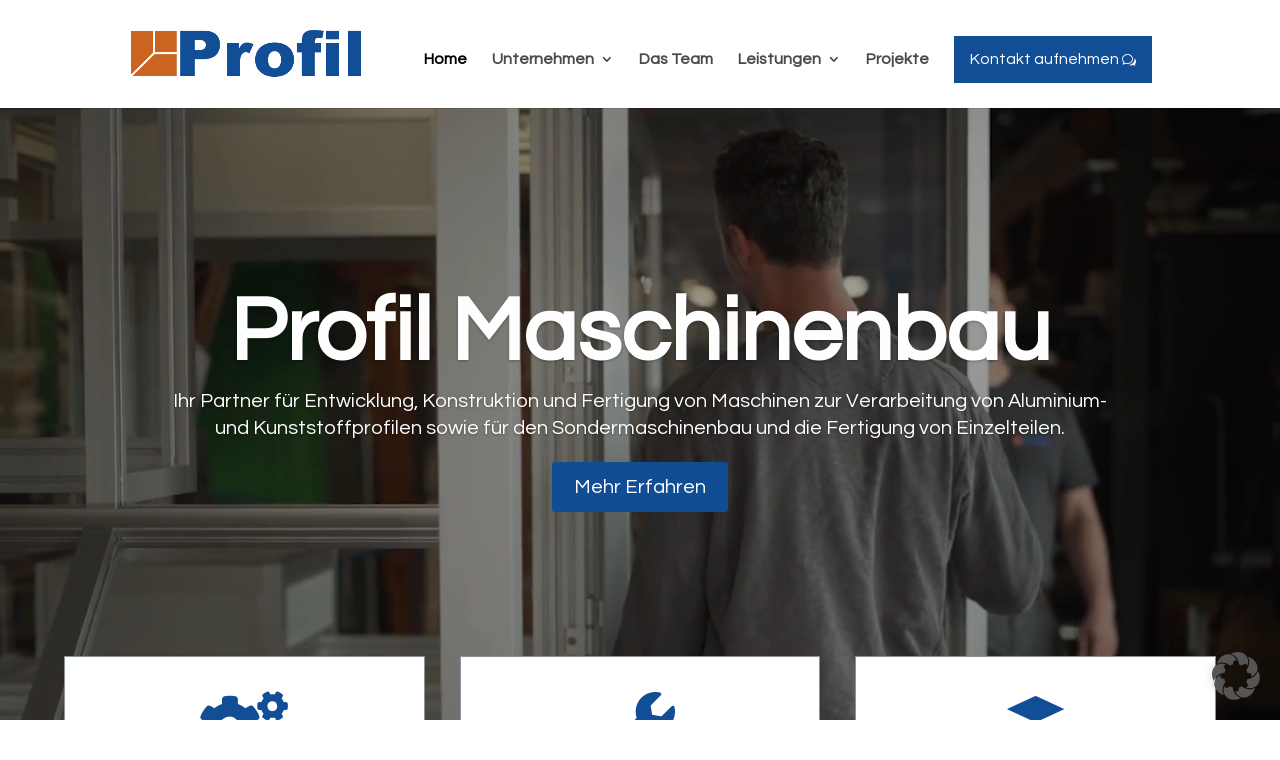

--- FILE ---
content_type: text/css
request_url: https://www.profil-maschinenbau.de/wp-content/uploads/sgf-css/font-7cb086ce00c5d15633b6aecdf723b069.css
body_size: 304
content:
@font-face {
	font-family: "Questrial";
	font-weight: 400;
	font-style: normal;
	src: local('Questrial'), local('Questrial-Regular'), url(//www.profil-maschinenbau.de/wp-content/uploads/sgf-css/QdVUSTchPBm7nuUeVf70viFluW44JQ.woff2) format('woff2'), url(//www.profil-maschinenbau.de/wp-content/uploads/sgf-css/QdVUSTchPBm7nuUeVf70viFj.woff) format('woff');
	unicode-range: U+0000-00FF, U+0131, U+0152-0153, U+02BB-02BC, U+02C6, U+02DA, U+02DC, U+2000-206F, U+2074, U+20AC, U+2122, U+2191, U+2193, U+2212, U+2215, U+FEFF, U+FFFD;
}

--- FILE ---
content_type: text/css
request_url: https://www.profil-maschinenbau.de/wp-content/uploads/sgf-css/font-18b574bf0c72841d89b6f10f84166ed2.css
body_size: 304
content:
@font-face {
	font-family: "Questrial";
	font-weight: 400;
	font-style: normal;
	src: local('Questrial'), local('Questrial-Regular'), url(//www.profil-maschinenbau.de/wp-content/uploads/sgf-css/QdVUSTchPBm7nuUeVf70viFluW44JQ.woff2) format('woff2'), url(//www.profil-maschinenbau.de/wp-content/uploads/sgf-css/QdVUSTchPBm7nuUeVf70viFj.woff) format('woff');
	unicode-range: U+0000-00FF, U+0131, U+0152-0153, U+02BB-02BC, U+02C6, U+02DA, U+02DC, U+2000-206F, U+2074, U+20AC, U+2122, U+2191, U+2193, U+2212, U+2215, U+FEFF, U+FFFD;
}

--- FILE ---
content_type: application/javascript
request_url: https://www.profil-maschinenbau.de/wp-content/plugins/supreme-modules-pro-for-divi/includes/modules/FilterableGallery/dsm-filterable-gallery.js?ver=4.9.97.19
body_size: 1711
content:
jQuery(function(t){t(document).ready(function(){let t=document.querySelectorAll(".dsm-filterable-gallery-container");t.forEach((t,e)=>{let a=t.dataset.use_lightbox,i=t.querySelector(".dsm-filterable-gallery-inner-container");"on"===a&&jQuery(i).magnificPopup({delegate:".dsm-filterable-gallery-item",type:"image",tLoading:"Loading image ",gallery:{enabled:!0,navigateByImgClick:!0,preload:[0,1]},image:{titleSrc:function(t){let e=t.el[0].dataset.lightbox_title,a=t.el[0].dataset.lightbox_caption,i=t.el[0].dataset.lightbox_description,r="";return r+=void 0===e||""===e?"":e.replace(/[^]/g,function(t){return"&#"+t.charCodeAt(0)+";"}),r+=void 0===a||""===a?"":"<small class='dsm-filterable-image-caption'>"+a.replace(/[^]/g,function(t){return"&#"+t.charCodeAt(0)+";"})+"</small>",r+=void 0===i||""===i?"":"<small class='dsm-filterableimage-description'>"+i.replace(/[^]/g,function(t){return"&#"+t.charCodeAt(0)+";"})+"</small>"}},allowHTMLInTemplate:!0})}),t.forEach(t=>{let e=t.querySelector(".dsm-filterable-gallery-inner-container"),a=t.querySelector(".dsm-gallery-loadmore-container"),i=t.querySelector(".dsm-gallery-number-pagination-container"),r=t.querySelectorAll(".dsm-filterable-gallery-filter-item"),n=Number(t.dataset.per_page),l="on"===t.dataset.showpagination,s=t.dataset.paginationtype,d=Number(t.dataset.speed),c=i&&"on"===i.dataset.tidyPagination,o=new Shuffle(e,{itemSelector:".dsm-filterable-gallery-item",delimiter:",",speed:d,buffer:1}),g=new IntersectionObserver(t=>{t[0].intersectionRatio>=.5&&o.update(),t[0].isIntersecting&&o.update()});function p(){let e=Number(t.dataset.currentpage),a=Number(t.dataset.totalpages);if(!i)return;i.innerHTML="";let r=document.createElement("span");r.classList.add("dsm-gallery-number-pagination"),r.setAttribute("data-pagination","prev"),r.innerHTML=i.getAttribute("data-pagination-prev-text");let n=document.createElement("span");if(n.classList.add("dsm-gallery-previous-dot"),n.innerHTML="...",i.appendChild(r),c&&e>5&&i.appendChild(n),a>5&&c){let l=Array(a).fill(0).map((t,e)=>e+1),s=e>=5?l.slice(e-3,e+2):[1,2,3,4,5];s.map(t=>{let e=document.createElement("span");e.innerHTML=t,e.classList.add("dsm-gallery-number-pagination"),e.setAttribute("data-pagination",t),i.appendChild(e)})}else Array(a).fill(0).map((t,e)=>{let a=e+1,r=document.createElement("span");r.innerHTML=a,r.classList.add("dsm-gallery-number-pagination"),r.setAttribute("data-pagination",a),i.appendChild(r)});let d=document.createElement("span");d.classList.add("dsm-gallery-number-pagination"),d.setAttribute("data-pagination","next"),d.innerHTML=i.getAttribute("data-pagination-next-text");let o=document.createElement("span");o.classList.add("dsm-gallery-next-dot"),o.innerHTML="...",c&&e>5&&i.appendChild(o),i.appendChild(d),function e(){if(!i)return;let a=i.querySelectorAll(".dsm-gallery-number-pagination"),r=Number(t.dataset.currentpage)>1,n="true"===t.dataset.hasnextpage;a.forEach(e=>{isNaN(e.dataset.pagination)||n||r||(e.style.display="none"),Number(t.dataset.currentpage)===Number(e.dataset.pagination)&&e.classList.add("dsm-active-pagination-item"),e.addEventListener("click",()=>{n="true"===t.dataset.hasnextpage,a.forEach(t=>t.classList.remove("dsm-active-pagination-item"));let i=Number(t.dataset.currentpage),l=e.dataset.pagination,s=u();switch(r=i>1,l){case"next":{if(!n)return;let d=i+1;a.forEach(t=>{let e=t.dataset.pagination;d===Number(e)&&t.classList.add("dsm-active-pagination-item")}),t.setAttribute("data-currentpage",d),f(s,d)}break;case"prev":{if(!r)return;let c=i-1;a.forEach(t=>{let e=t.dataset.pagination;c===Number(e)&&t.classList.add("dsm-active-pagination-item")}),t.setAttribute("data-currentpage",c),f(s,c)}break;default:e.classList.add("dsm-active-pagination-item"),t.setAttribute("data-currentpage",l),f(s,Number(l))}})})}()}function u(){let t=Array.from(r).find(t=>t.classList.contains("dsm-active-filter"));return t&&t.hasAttribute("data-category")&&"undefined"!==t.dataset.category?t.dataset.category:"all"}function m(e){let a=t.querySelectorAll(".dsm-filterable-gallery-item"),i=Array.from(a).filter(t=>t.dataset.groups.split(",").includes(e)),r=l?n:i.length,s=function t(e,a){for(var i=[],r=0,n=e.length;r<n;)i.push(e.slice(r,r+=a));return i}(i,r);a.forEach(t=>{t.setAttribute("data-inpage","-1")}),s.forEach((t,e)=>{let a=e+1;t.forEach(t=>{t.setAttribute("data-inpage",a.toString())})}),t.setAttribute("data-totalPages",s.length);let d=t.querySelectorAll(".dsm-filterable-gallery-item"),o=Array.from(d).filter(a=>{let i=Number(a.dataset.inpage),r=a.dataset.groups.split(",").includes(e),n=Number(t.dataset.currentpage)+1;return i===n&&r}),g=Array.from(d).filter(a=>{let i=Number(a.dataset.inpage),r=a.dataset.groups.split(",").includes(e),n=Number(t.dataset.currentpage)-1;return i===n&&r}),u=o.length>0,m=g.length>0;t.setAttribute("data-hasnextpage",String(u)),t.setAttribute("data-hasPrevpage",String(m)),c&&p()}function f(e,a=t.dataset.currentpage){var i;a=Number(t.dataset.currentpage),o.filter(t=>{let i=Number(t.dataset.inpage),r=t.dataset.groups,n=("number"===s?i===a:i<=a)&&-1!==i,l=r.split(",").includes(e);return l&&n}),i=e,r.forEach(t=>{let e=t.dataset.category;i===e?t.classList.add("dsm-active-filter"):t.classList.remove("dsm-active-filter")}),m(e)}g.observe(e),r.forEach(e=>{e.addEventListener("click",()=>{let a=e.dataset.category;m(a),t.setAttribute("data-currentpage","1"),f(a),i&&p()})}),a&&a.addEventListener("click",()=>(function e(){let a=Number(t.dataset.currentpage),i=a+1,r=u();t.setAttribute("data-currentpage",i.toString()),m(r),f(r,i)})());let b=void 0!==r[0]?r[0].dataset.category:"all";m(b),f(b),p()})})});